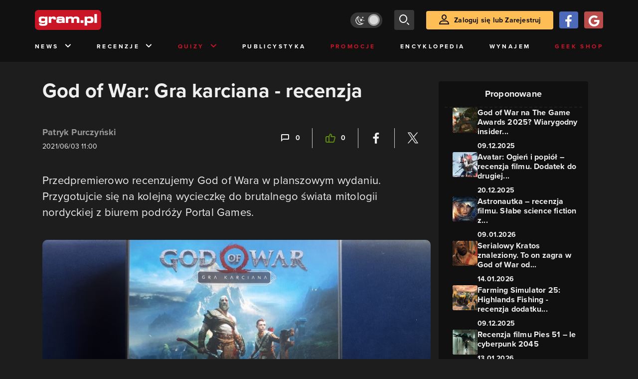

--- FILE ---
content_type: text/html; charset=utf-8
request_url: https://www.gram.pl/artykul/god-of-war-gra-karciana-recenzja
body_size: 18045
content:
<!DOCTYPE html><html lang="pl"><head><meta charSet="utf-8"/><meta name="viewport" content="width=device-width"/><title lang="pl-pl">God of War: Gra karciana - recenzja</title><meta name="description" content="God of War: Gra karciana - recenzja. Opinia i zasady gry planszowej God of War od Portal Games. God of War - z PS4 i PS5 na planszę."/><link rel="image_src" href="https://images.gram.pl/news/dptb20210603105255682txos.jpg"/><meta property="og:title" content="God of War: Gra karciana - recenzja"/><meta property="og:description" content="Przedpremierowo recenzujemy God of Wara w planszowym wydaniu. Przygotujcie się na kolejną wycieczkę do brutalnego świata mitologii nordyckiej z biurem podróży Portal Games."/><meta property="og:image" content="https://images.gram.pl/news/dptb20210603105255682txos.jpg"/><meta property="og:url" content="https://www.gram.pl/artykul/god-of-war-gra-karciana-recenzja"/><meta property="og:image:width" content="1024"/><meta property="og:image:height" content="576"/><meta property="og:type" content="website"/><meta property="og:locale" content="pl_PL"/><meta property="article:published_time" content="2021-06-03T13:00:00+02:00"/><meta property="article:modified_time" content="2022-10-26T21:58:36+02:00"/><meta property="article:tag" content="Bez prądu"/><meta property="article:tag" content="recenzja"/><meta property="article:tag" content="God of War"/><meta property="article:tag" content="gry planszowe"/><meta property="article:tag" content="recenzja gry planszowej"/><meta property="article:tag" content="God of War: Gra karciana"/><meta property="article:tag" content="Portal Games"/><link rel="canonical" href="https://www.gram.pl/artykul/god-of-war-gra-karciana-recenzja"/><link rel="alternate" type="application/rss+xml" title="gram.pl" href="https://www.gram.pl/rss/content.xml"/><meta name="robots" content="index,follow,noodp,noydir,max-image-preview:large"/><meta name="twitter:title" content="God of War: Gra karciana - recenzja"/><meta name="twitter:image" content="https://images.gram.pl/news/dptb20210603105255682txos.jpg"/><meta name="twitter:description" content="Przedpremierowo recenzujemy God of Wara w planszowym wydaniu. Przygotujcie się na kolejną wycieczkę do brutalnego świata mitologii nordyckiej z biurem podróży Portal Games."/><meta name="twitter:card" content="summary_large_image"/><meta name="twitter:creator" content="@gram_pl"/><meta name="twitter:site" content="@gram_pl"/><meta name="theme-color" content="#CA1F27"/><meta name="msapplication-TileColor" content="#CA1F27"/><script type="application/ld+json">{
  "@context": "http://schema.org",
  "@type": "NewsArticle",
  "headline": "God of War: Gra karciana - recenzja",
  "mainEntityOfPage": "https://www.gram.pl/artykul/god-of-war-gra-karciana-recenzja",
  "datePublished": "2021-06-03T13:00:00+02:00",
  "dateModified": "2022-10-26T21:58:36+02:00",
  "description": "God of War: Gra karciana - recenzja. Opinia i zasady gry planszowej God of War od Portal Games. God of War - z PS4 i PS5 na planszę.",
  "author": {
    "@type": "Person",
    "name": "Patryk Purczyński"
  },
  "publisher": {
    "@type": "Organization",
    "name": "Gram.pl",
    "sameAs": "https://www.gram.pl",
    "logo": {
      "@type": "ImageObject",
      "url": "https://www.gram.pl/images/logo-big.png",
      "width": 600,
      "height": 315
    }
  },
  "image": {
    "@type": "ImageObject",
    "url": "https://images.gram.pl/news/dptb20210603105255682txos.jpg",
    "width": 1920,
    "height": 1080
  }
}</script><meta name="next-head-count" content="35"/><link rel="preconnect" href="https://use.typekit.net" crossorigin /><link rel="preload" href="/_next/static/css/af5d77b5a997d045.css" as="style"/><link rel="stylesheet" href="/_next/static/css/af5d77b5a997d045.css" data-n-g=""/><noscript data-n-css=""></noscript><script defer="" nomodule="" src="/_next/static/chunks/polyfills-c67a75d1b6f99dc8.js"></script><script src="/_next/static/chunks/webpack-a146a8ef8f1e9d05.js" defer=""></script><script src="/_next/static/chunks/framework-8fe9cb8b81506896.js" defer=""></script><script src="/_next/static/chunks/main-0ebf5555eb9cf2eb.js" defer=""></script><script src="/_next/static/chunks/pages/_app-46197a3e2758aa66.js" defer=""></script><script src="/_next/static/chunks/d158eb56-0e0a2fef3d0326b9.js" defer=""></script><script src="/_next/static/chunks/6240-f4fc521408f548b6.js" defer=""></script><script src="/_next/static/chunks/7963-d71f054838990ac1.js" defer=""></script><script src="/_next/static/chunks/5709-14abfeac8e68077c.js" defer=""></script><script src="/_next/static/chunks/5081-5c8c0285af2c285f.js" defer=""></script><script src="/_next/static/chunks/8900-4a4ed161bfa21042.js" defer=""></script><script src="/_next/static/chunks/pages/%5B...content%5D-f418c99a9162dcab.js" defer=""></script><script src="/_next/static/WDm6iSjUNr3QGnPTOKEiS/_buildManifest.js" defer=""></script><script src="/_next/static/WDm6iSjUNr3QGnPTOKEiS/_ssgManifest.js" defer=""></script><style data-href="https://use.typekit.net/cdt2gcb.css">@import url("https://p.typekit.net/p.css?s=1&k=cdt2gcb&ht=tk&f=139.169.175.5474.25136&a=99815084&app=typekit&e=css");@font-face{font-family:"proxima-nova";src:url("https://use.typekit.net/af/2555e1/00000000000000007735e603/30/l?primer=f592e0a4b9356877842506ce344308576437e4f677d7c9b78ca2162e6cad991a&fvd=n7&v=3") format("woff2"),url("https://use.typekit.net/af/2555e1/00000000000000007735e603/30/d?primer=f592e0a4b9356877842506ce344308576437e4f677d7c9b78ca2162e6cad991a&fvd=n7&v=3") format("woff"),url("https://use.typekit.net/af/2555e1/00000000000000007735e603/30/a?primer=f592e0a4b9356877842506ce344308576437e4f677d7c9b78ca2162e6cad991a&fvd=n7&v=3") format("opentype");font-display:auto;font-style:normal;font-weight:700;font-stretch:normal}@font-face{font-family:"proxima-nova";src:url("https://use.typekit.net/af/8738d8/00000000000000007735e611/30/l?primer=f592e0a4b9356877842506ce344308576437e4f677d7c9b78ca2162e6cad991a&fvd=n8&v=3") format("woff2"),url("https://use.typekit.net/af/8738d8/00000000000000007735e611/30/d?primer=f592e0a4b9356877842506ce344308576437e4f677d7c9b78ca2162e6cad991a&fvd=n8&v=3") format("woff"),url("https://use.typekit.net/af/8738d8/00000000000000007735e611/30/a?primer=f592e0a4b9356877842506ce344308576437e4f677d7c9b78ca2162e6cad991a&fvd=n8&v=3") format("opentype");font-display:auto;font-style:normal;font-weight:800;font-stretch:normal}@font-face{font-family:"proxima-nova";src:url("https://use.typekit.net/af/efe4a5/00000000000000007735e609/30/l?primer=f592e0a4b9356877842506ce344308576437e4f677d7c9b78ca2162e6cad991a&fvd=n4&v=3") format("woff2"),url("https://use.typekit.net/af/efe4a5/00000000000000007735e609/30/d?primer=f592e0a4b9356877842506ce344308576437e4f677d7c9b78ca2162e6cad991a&fvd=n4&v=3") format("woff"),url("https://use.typekit.net/af/efe4a5/00000000000000007735e609/30/a?primer=f592e0a4b9356877842506ce344308576437e4f677d7c9b78ca2162e6cad991a&fvd=n4&v=3") format("opentype");font-display:auto;font-style:normal;font-weight:400;font-stretch:normal}@font-face{font-family:"proxima-nova";src:url("https://use.typekit.net/af/1be3c2/00000000000000007735e606/30/l?primer=f592e0a4b9356877842506ce344308576437e4f677d7c9b78ca2162e6cad991a&fvd=n3&v=3") format("woff2"),url("https://use.typekit.net/af/1be3c2/00000000000000007735e606/30/d?primer=f592e0a4b9356877842506ce344308576437e4f677d7c9b78ca2162e6cad991a&fvd=n3&v=3") format("woff"),url("https://use.typekit.net/af/1be3c2/00000000000000007735e606/30/a?primer=f592e0a4b9356877842506ce344308576437e4f677d7c9b78ca2162e6cad991a&fvd=n3&v=3") format("opentype");font-display:auto;font-style:normal;font-weight:300;font-stretch:normal}@font-face{font-family:"proxima-nova";src:url("https://use.typekit.net/af/23e139/00000000000000007735e605/30/l?primer=f592e0a4b9356877842506ce344308576437e4f677d7c9b78ca2162e6cad991a&fvd=n5&v=3") format("woff2"),url("https://use.typekit.net/af/23e139/00000000000000007735e605/30/d?primer=f592e0a4b9356877842506ce344308576437e4f677d7c9b78ca2162e6cad991a&fvd=n5&v=3") format("woff"),url("https://use.typekit.net/af/23e139/00000000000000007735e605/30/a?primer=f592e0a4b9356877842506ce344308576437e4f677d7c9b78ca2162e6cad991a&fvd=n5&v=3") format("opentype");font-display:auto;font-style:normal;font-weight:500;font-stretch:normal}.tk-proxima-nova{font-family:"proxima-nova",sans-serif}</style></head><body class="no-trans dark-mode"><div id="__next"><div class="preheader"></div><div id="top" class="header" style="top:0px"><div class="container header-content flex-between d-none d-lg-flex"><div class="flex"><a href="/" aria-label="strona główna"><div class="logo"></div></a></div><div class="flex-right child-margin"><button class="darkmode-switch active" aria-label="Włącz tryb jasny"><span class="dot"></span></button><button class="small search" aria-label="szukaj"><span class="icon-search i-24"></span></button><a class="button loading" href="#"><span class="icon-user i-24"></span>Zaloguj się lub Zarejestruj<!-- --></a></div></div><nav class="container d-none d-lg-flex flex-between"><button class="menu-link">News<!-- --><span class="icon-chevron-down i-24 up"></span></button><button class="menu-link">Recenzje<!-- --><span class="icon-chevron-down i-24 up"></span></button><button class="menu-link new">Quizy<!-- --><span class="icon-chevron-down i-24 up"></span></button><a href="/publicystyka" class="menu-link">Publicystyka</a><a href="/news/promocje" class="menu-link new">Promocje</a><a href="/encyklopedia-gier" class="menu-link">Encyklopedia</a><a href="/wynajem" class="menu-link">Wynajem</a><a href="https://geek-shop.gram.pl" target="_blank" rel="noopener noreferrer" class="menu-link new">Geek Shop</a></nav><nav class="container header-content mobile flex-between d-flex d-lg-none"><button class="small search" aria-label="szukaj"><span class="icon-search i-24"></span></button><a href="/" aria-label="strona główna"><div class="logo mobile"></div></a><div class="mobile-nav"><button class="darkmode-switch active" aria-label="Włącz tryb jasny"><span class="dot"></span></button><button class="small search" aria-label="szukaj"><span class="icon-menu i-24"></span></button></div></nav></div><div id="content-wrapper" class="container"><div id="belka_expand" class="w2g"></div><div class="ad-wrapper top mock-off no-height"><div id="art_bill_top" class="w2g"></div></div><div class="row" id="row"><div style="max-width:810px" class="column-background col-12 col-lg p16nm"><h1 class="h2-m">God of War: Gra karciana - recenzja</h1><div class="content-top-bar top24 bot40"><div class="row"><div class="col-12 col-md-6"><span class="author">Patryk Purczyński</span><div class="date">2021/06/03 13:00</div></div><div class="col-12 col-md-6 flex-right flex-evenly-m content-widgets y24-m"><a href="#comments" aria-label="Link-anchor do komentarzy"><div class="thumb-container flex-center hov cmt"><span class="icon-comment"></span>0<!-- --></div></a><div class="divider"></div><div aria-label="Polub post" class="thumb-container flex-center hov"><span class="icon-thumb-up"></span>0<!-- --></div><div class="divider"></div><a class="share-button fb" href="https://facebook.com/sharer/sharer.php?u=https%3A%2F%2Fwww.gram.pl%2Fartykul%2Fgod-of-war-gra-karciana-recenzja" target="_blank" rel="noopener noreferrer" aria-label="Podziel się na Facebooku"><span class="icon-fa i-24"></span><span></span></a><div class="divider"></div><a class="share-button tw" href="https://twitter.com/intent/tweet/?url=https%3A%2F%2Fwww.gram.pl%2Fartykul%2Fgod-of-war-gra-karciana-recenzja&amp;text=" target="_blank" rel="noopener noreferrer" aria-label="Podziel się na Twitterze"><span class="icon-tw i-24"></span><span></span></a></div></div></div><main class="lead bot40"><p>Przedpremierowo recenzujemy God of Wara w planszowym wydaniu. Przygotujcie się na kolejną wycieczkę do brutalnego świata mitologii nordyckiej z biurem podróży Portal Games.</p>
</main><main class="content"><p><a class="hoverZoomLink" href="https://images.gram.pl/article/mqtm20210603104538462fflz.jpg" target="_blank"><img alt="God of War: Gra karciana - recenzja" class="inner img-wrapper" src="https://images.gram.pl/article/embed/mqtm20210603104538462fflz.jpg" width=750 height=422 /></a>W 2018 roku God of War zadebiutował na PlayStation 4 w nowej odsłonie. Cory Barlog dokonał restartu serii, pozostawiając tylko jej głównego bohatera w dotychczasowej roli. Tym razem Kratos miał jednak za zadanie wyciąć w pień bogów i stwory wywodzące się z mitologii nordyckiej, nie zaś, jak wcześniej bywało, greckiej. Herosowi nadano też bardziej ludzkiego oblicza, dodając mu syna, o którego musi się zatroszczyć podczas swojej niebezpiecznej wyprawy. Wszystkie te decyzje okazały się pasmem strzałów w dziesiątkę, a w ślad za nimi poszło doskonałe wykonanie. Efekt był taki, że God of War został okrzyknięty najlepszą grą roku, a PS4 zyskało kolejny klejnot koronny w swoim bogatym zbiorze.<strong> Alex Olteanu i Fel Barros wraz z wydawnictwem CMON podejmując się adaptacji tego wybitnego dzieła na grę planszową wzięli na swoje barki nie lada wyzwanie. </strong>Czy udało im się je podźwignąć? </p>

</main><div><div class="ad-wrapper   "><div id="art_bill_srodek_1" class="w2g"></div></div></div><main class="content"><p><meta charset="utf-8" /></p>

<p><a class="hoverZoomLink" href="https://images.gram.pl/article/rjqs20210603104611549yeoo.jpg" target="_blank"><img class="inner img-wrapper" src="https://images.gram.pl/article/embed/rjqs20210603104611549yeoo.jpg" width=750 height=422 /></a></p>

<p><strong>Planszowy God of War nie jest adaptacją w skali jeden do jednego i trzeba to sobie powiedzieć otwarcie na samym początku. </strong>Gdyby tak było, dostalibyśmy rozbudowaną przygodówkę z dużą ilością walki na miarę Gloomhavena albo Tainted Graila. Tymczasem twórcy zdecydowali się wyciąć aspekt fabularny, pozostawiając jednak bohaterów, lokacje i przeciwników z oryginału. <strong>Całość okraszona została grafikami żywcem wyjętymi z cyfrowego pierwowzoru. </strong>Mamy Kratosa, Atreusa, Freyę, występujących zawsze w duecie Sindriego i Broka oraz Mimira. Odwiedzamy Alfheim i Hellheim, a na naszej drodze stają Podróżnicy, Svartaljofurr czy Grendele. Brzmi znajomo? Nie mogło też zabraknąć Królowej Walkirii Sigrun, Magniego i Modiego oraz oczywiście Baldura, którzy służą nam jako finałowi bossowie.</p>

<p><a class="hoverZoomLink" href="https://images.gram.pl/article/gutd20210603104658369fwra.jpg" target="_blank"><img class="inner img-wrapper" src="https://images.gram.pl/article/embed/gutd20210603104658369fwra.jpg" width=750 height=422 /></a></p>

<p><strong>Rozgrywka jest mocno uproszczona - można by rzec, że wręcz za mocno. </strong>Oprócz walki niewiele jest w niej elementów wzorowanych na produkcji SIE Santa Monica. Grę zaczynamy od wyboru swojej postaci. Uczestnicy zabawy będą ze sobą współpracować, mierząc się ze wspólnym wrogiem. Do każdego bohatera przypisana jest jego planszetka z punktami życia i umiejętnością specjalną oraz talia kart startowych. Siedem z nich bierzemy na rękę. Kryją się tam ataki bezpośrednie i dystansowe, karty obrony, leczenia obrażeń oraz modyfikatory, które wzmocnią efekty z pozostałych kart. Areną działań są tzw. karty scen - zwykle osiem lub dwanaście dwustronnych kart układających się w jeden obrazek. Każda kolumna kart wyznacza osobne miejsce, przy którym można postawić swoją figurkę. <strong>Karty zawierają potwory, z którymi trzeba walczyć, jak również elementy interakcyjne, aktywujące inne wydarzenia w ramach rozgrywanej misji.</strong> Ich działanie zdawkowo opisane jest na samych kartach. Szkoda, że twórcy nie zdecydowali się ich bardziej szczegółowo opisać w instrukcji, gdyż obecny stan rzeczy rodzi pewne niejasności. Trzeba je rozstrzygać na czuja, albo uczyć się w locie.</p>

<p><a class="hoverZoomLink" href="https://images.gram.pl/article/hdxi20210603104711929auuw.jpg" target="_blank"><img class="inner img-wrapper" src="https://images.gram.pl/article/embed/hdxi20210603104711929auuw.jpg" width=750 height=422 /></a></p>

<p>Oprócz postaci na początku zabawy losujemy jedną z sześciu misji początkowych, do których przypisane są poszczególne zestawy kart scen. W misjach chodzi o znalezienie sposobu na pokonanie obecnych tam potworów - i w tym aspekcie twórcy wykazali się nie lada pomysłowością. <strong>W większości przypadków udało im się w taki sposób zaprojektować zadanie, by rozwiązanie nie było oczywiste na samym początku.</strong> Wiąże się to z faktem, że różne nasze poczynania powodują konieczność odwrócenia kart sceny na drugą stronę. Dopiero wówczas dowiadujemy się, co skrywają, dostarczając nam pełniejszej informacji o tym, jak poradzić sobie z głównym antagonistą. Ma to też swoje minusy, albowiem za drugim podejściem (i kolejnymi) do danego zadania rozgrywka traci już trochę uroku, ale w żadnym wypadku nie staje się przez to jednorazowa. Zaprojektowanie poszczególnych misji, ich różnorodność i nieoczywistość są jedną z najmocniejszych stron gry.</p>

</main><div class="player-container"><h2 class="title mb-3 flex-left"><div class="i-box right flex-center"><span class="icon-pc i-24"></span></div>GramTV przedstawia:<!-- --></h2><div></div><div id="videoContainer"></div></div><div><div class="ad-wrapper   "><div id="art_bill_srodek_2" class="w2g"></div></div></div><main class="content"><p><a class="hoverZoomLink" href="https://images.gram.pl/article/upga20210603104723728kwrv.jpg" target="_blank"><img class="inner img-wrapper" src="https://images.gram.pl/article/embed/upga20210603104723728kwrv.jpg" width=750 height=422 /></a></p>

<p>Imponuje też piramidowa struktura kampanii. Po wykonaniu losowo wybranego pierwszego zadania czeka na nas bowiem następne. Wybieramy jedno z dwóch dostępnych miejsc i rozpoczynamy nową scenę. <strong>Najpierw trzeba jednak odwrócić kartę niewybranej misji i zmierzyć się z konsekwencjami zawartymi na jej odwrocie.</strong> Może to być np. odrzucenie najsilniejszej karty ze swojej talii lub zmniejszenie limitu kart na ręce. Po wykonaniu drugiej misji przechodzimy do sceny z bossem finałowym. W całej grze jest ich czterech, a w konkretnej partii wybieramy jednego z trzech wylosowanych przed rozpoczęciem rozgrywki. <strong>Taka konstrukcja świetnie odwzorowuje to, z czym przychodzi nam się mierzyć w grze wideo – po jednym zadaniu jest następne, a całość wieńczy finałowe starcie z najsilniejszym przeciwnikiem.</strong> Doskwiera natomiast dość nierówny poziom poszczególnych zadań. Niektórych z nich praktycznie nie da się przegrać, inne potrafią nam z kolei napytać biedy.</p>

<p><a class="hoverZoomLink" href="https://images.gram.pl/article/bspv20210603104802374ptij.jpg" target="_blank"><img class="inner img-wrapper" src="https://images.gram.pl/article/embed/bspv20210603104802374ptij.jpg" width=750 height=422 /></a></p>

<p>A jak w ogóle w planszowym God of Warze można przegrać? Aby to wyjaśnić trzeba prześledzić przebieg rundy. <strong>Gracze w ramach tury wystawiają tekturowe figurki swoich bohaterów przed wybraną kolumną. Teraz mogą zaatakować potwora z karty umiejscowionej niżej przy użyciu karty ataku bezpośredniego lub potwora z karty wyżej dzięki karcie ataku dystansowego.</strong> Do tych kart dokładane są karty modyfikatorów, które wzmacniają siłę ataku. Ich łączną liczbę pomniejsza się o wartość wyrzuconą na kości obrony przeciwnika. Zadane obrażenia oznaczamy żetonami, a pokonanie potwora (każdy ma określoną liczbę punktów zdrowia) oznacza jego śmierć, a często także obrócenie karty na drugą stronę. Tam również skrywane są informacje lub bonusy do zgarnięcia. Można też skorzystać z interakcji z kartą po spełnieniu określonego warunku.</p>

<p> </p>

<p><a class="hoverZoomLink" href="https://images.gram.pl/article/piow20210603105122967zaub.jpg" target="_blank"><img class="inner img-wrapper" src="https://images.gram.pl/article/embed/piow20210603105122967zaub.jpg" width=750 height=422 /></a></p>

<p> </p>

<p>Atakować można tyle razy, na ile pozwolą nam na to karty na ręce, ale przemieścić się z jednej kolumny do innej można tylko raz na turę. Po wykonaniu wszystkich ruchów do głosu dochodzi przeciwnik. <strong>Karty scen oznaczone są jedną z kilku run. Te same runy występują na kartach z talii ogólnej. Wykładamy jedną taką kartę na stół i rozpatrujemy efekt kart sceny z odpowiednią runą.</strong> Zazwyczaj przeciwnik atakuje naszych bohaterów zgodnie z siłą swojego ataku. U wrogów również występuje atak bezpośredni (dotyczy figurek w tej samej lub sąsiedniej kolumnie, zgodnie ze wskazaniem) i dystansowy (pada na figurki przed kolumną najbardziej oddaloną od kolumny atakującego). Gracze też mogą się bronić kartami obrony z ręki. Następnie swoją turę wykonuje kolejny uczestnik zabawy, a potem znów kontratakuje nieprzyjaciel. Po zakończeniu tury ostatniego gracza ponownie wykładamy kartę z talii ogólnej, która daje jeszcze jedną możliwość ataku przeciwnikowi. Na końcu rundy te <strong>karty - każdy po jednej - dokładamy do swojej talii. Dzięki temu wzmacniamy i rozbudowujemy naszą talię startową. </strong></p>

<div class='inlineImageGallery'>
<a href='/galerie/god-of-war-gra-karciana-2/177963' target='_blank'><img width=4608 height=2592 alt="God of War: Gra karciana (2)" src='https://images.gram.pl/gallery/zsnk20210603105059259fhiu.jpg'>
<span class='title'>God of War: Gra karciana (2)</span>
</a>
<a href='/galerie/god-of-war-gra-karciana-2/177964' target='_blank'><img src='https://images.gram.pl/gallery/miniature/xoaj20210603105100149fjdo.jpg'></a>
<a href='/galerie/god-of-war-gra-karciana-2/177965' target='_blank'><img src='https://images.gram.pl/gallery/miniature/oexs20210603105100293jtzw.jpg'></a>
<a href='/galerie/god-of-war-gra-karciana-2/177966' target='_blank'><img src='https://images.gram.pl/gallery/miniature/uwgi20210603105100253qplb.jpg'></a>
</div>

</main><div class="row y24"><div class="col col-md-3 flex-left"></div><div class="col flex-center"><span class="w-100 d-block flex-center text-center h5">Strona 1/2</span></div><div class="col col-md-3 flex-right"><a class="button w-100" style="margin-left:auto" href="/artykul/god-of-war-gra-karciana-recenzja?cp=1">Następna strona</a></div></div><div id="progressbar-end"></div><div></div><div class="content-tags top40 bot24"><p class="h5">Tagi: </p><a href="/news/bez-pradu"><div class="tag small contrast">Bez prądu</div></a><a href="/tag/recenzja"><div class="tag small contrast">recenzja</div></a><a href="/tag/god-of-war"><div class="tag small contrast">God of War</div></a><a href="/tag/gry-planszowe"><div class="tag small contrast">gry planszowe</div></a><a href="/tag/recenzja-gry-planszowej"><div class="tag small contrast">recenzja gry planszowej</div></a><a href="/tag/god-of-war-gra-karciana"><div class="tag small contrast">God of War: Gra karciana</div></a><a href="/tag/portal-games"><div class="tag small contrast">Portal Games</div></a></div><div class="ad-wrapper   "><div id="art_bill_srodek_3" class="w2g"></div></div><div id="comments" class="comments bot24"><div class="top bot24 bot16-m"><div class="title">Komentarze</div><div class="flex-center modify"><div class="count">0<!-- --></div></div></div><div class="comment-guest-wrapper"><button class="add-comment-button">Dodaj komentarz jako gość</button><div class="login"><button class="oauth-button fb" aria-label="Zaloguj się przy pomocy konta Facebook"><span class="icon-fa"></span></button><button aria-label="Zaloguj się przy pomocy konta Google" class="oauth-button go" disabled=""><span class="icon-go"></span></button><a class="button " href="/login"><span class="icon-user i-24"></span>Zaloguj się<!-- --></a></div></div><br/><br/><br/><p class="top24 top16-m">Nie ma jeszcze żadnych komentarzy. Napisz komentarz jako pierwszy!</p></div></div><aside class="col-12 col-lg-auto mb-5"><div class="content-list hot-list content-propositions  column-background" style="max-width:300px"><div class="head">Proponowane</div><a href="/news/god-of-war-na-the-game-awards-2025-wiarygodny-insider-sugeruje-duza-zapowiedz" class="news news-mini compact"><div class="miniature relative image-loading"><img class="lazy" style="width:1px;height:1px" data-src="https://images.gram.pl/news/miniature/hycu20251209145614260eevr.jpg" alt=""/><div class="tag small all-caps category"></div><div class="anchored-mobile d-block d-lg-none"><div class="comment-counter small">1<!-- --></div></div></div><div class="right"><div class="title">God of War na The Game Awards 2025? Wiarygodny insider...</div><div class="date">09.12.2025</div></div></a><a href="/artykul/avatar-ogien-i-popiol-recenzja-filmu-dodatek-do-drugiej-czesci" class="news news-mini compact"><div class="miniature relative image-loading"><img class="lazy" style="width:1px;height:1px" data-src="https://images.gram.pl/news/miniature/hypy20251219111555762zmkn.jpg" alt=""/><div class="tag small all-caps category"></div><div class="anchored-mobile d-block d-lg-none"><div class="comment-counter small">5<!-- --></div></div></div><div class="right"><div class="title">Avatar: Ogień i popiół – recenzja filmu. Dodatek do drugiej...</div><div class="date">20.12.2025</div></div></a><a href="/artykul/astronautka-recenzja-filmu-slabe-science-fiction-z-kontrowersyjnym-zwrotem-akcji" class="news news-mini compact"><div class="miniature relative image-loading"><img class="lazy" style="width:1px;height:1px" data-src="https://images.gram.pl/news/miniature/ejma20260109142108450nljr.jpg" alt=""/><div class="tag small all-caps category"></div><div class="anchored-mobile d-block d-lg-none"><div class="comment-counter small">1<!-- --></div></div></div><div class="right"><div class="title">Astronautka – recenzja filmu. Słabe science fiction z...</div><div class="date">09.01.2026</div></div></a><a href="/news/serialowy-kratos-znaleziony-to-on-zagra-w-god-of-war-od-amazona" class="news news-mini compact"><div class="miniature relative image-loading"><img class="lazy" style="width:1px;height:1px" data-src="https://images.gram.pl/news/miniature/gxtm20260114211225221gfgt.jpg" alt=""/><div class="tag small all-caps category"></div><div class="anchored-mobile d-block d-lg-none"><div class="comment-counter small">3<!-- --></div></div></div><div class="right"><div class="title">Serialowy Kratos znaleziony. To on zagra w God of War od...</div><div class="date">14.01.2026</div></div></a><a href="/artykul/farming-simulator-25-highlands-fishing-recenzja-dodatku-nie-o-takie-przycinanie-chodzi" class="news news-mini compact"><div class="miniature relative image-loading"><img class="lazy" style="width:1px;height:1px" data-src="https://images.gram.pl/news/miniature/oivj20251209091613646orxn.jpg" alt=""/><div class="tag small all-caps category"></div><div class="anchored-mobile d-block d-lg-none"></div></div><div class="right"><div class="title">Farming Simulator 25: Highlands Fishing - recenzja dodatku...</div><div class="date">09.12.2025</div></div></a><a href="/artykul/recenzja-filmu-pies-51-le-cyberpunk-2045" class="news news-mini compact"><div class="miniature relative image-loading"><img class="lazy" style="width:1px;height:1px" data-src="https://images.gram.pl/news/miniature/ddbv20260112201148516noid.jpg" alt=""/><div class="tag small all-caps category"></div><div class="anchored-mobile d-block d-lg-none"></div></div><div class="right"><div class="title">Recenzja filmu Pies 51 – le cyberpunk 2045</div><div class="date">13.01.2026</div></div></a></div><div class="ad-wrapper mock-off column top40"><div id="sekcja_half_prawa_szpalta_1" class="w2g"></div><div id="art_half_prawa_szpalta_2" class="w2g"></div></div></aside></div><div class="ad-wrapper   "><div id="art_bill_bottom" class="w2g"></div></div><div id="belka_sticky" class="w2g"></div><div id="vigneta" class="w2g"></div><div style="max-width:100vw"><div id="interstitial" class="w2g"></div></div></div><div class="pin-to-bottom"><div class="socialistic-links"><div class="container flex-evenly" style="min-height:21px"><a class="link light" target="_blank" rel="noopener noreferrer" href="https://www.tiktok.com/@gram.pl_" aria-label="tiktok gram.pl"><span class="icon-ti i-24 up"></span><span class="d-none d-lg-inline">Tiktok</span></a><a class="link light" target="_blank" rel="noopener noreferrer" href="https://www.facebook.com/grampl" aria-label="facebook gram.pl"><span class="icon-fa i-24 up"></span><span class="d-none d-lg-inline">Facebook</span></a><a class="link light" target="_blank" rel="noopener noreferrer" href="https://www.youtube.com/user/wwwgrampl" aria-label="kanał youtube gram.pl"><span class="icon-youtube i-24 up"></span><span class="d-none d-lg-inline">Youtube</span></a><a class="link light" target="_blank" rel="noopener noreferrer" href="https://open.spotify.com/user/gram.pl" aria-label="spotify gram.pl"><span class="icon-spotify i-24 up"></span><span class="d-none d-lg-inline">Spotify</span></a><a class="link light" target="_blank" rel="noopener noreferrer" href="https://store.steampowered.com/curator/110591-gram.pl" aria-label="strona społeczności gram.pl na steam"><span class="icon-steam i-24 up"></span><span class="d-none d-lg-inline">Steam</span></a><a class="link light" target="_blank" rel="noopener noreferrer" href="https://www.gram.pl/rss/content.xml" aria-label="kanał rss grma.pl"><span class="icon-rss i-24 up"></span><span class="d-none d-lg-inline">RSS</span></a></div></div><div class="footer pt-3 pb-3 pt-lg-5 pb-lg-5"><div class="container"><div class="row"><div class="d-none d-lg-inline col-lg-4"><div class="logo"></div><div class="copyright">Copyright © 2005 - <!-- -->2026<!-- --> ACTION S.A.<!-- --></div><div class="copyright">Zamienie, ul. Dawidowska 10, 05-500 Piaseczno</div><div class="copyright" style="margin-top:0">tel. (+48 22) 332 16 00</div><div class="build-number">Portal: v.<!-- -->6.1.112<!-- --></div></div><div class="col-6 col-lg-2"><p>O nas</p><div class="row"><div class="col-12"><a class="foot" href="/kontakt">Zespół Gram</a><a class="foot" href="/regulamin">Regulamin</a><a class="foot" href="/regulamin#polityka-prywatnosci">Polityka prywatności</a></div></div></div><div class="col-6 col-lg-3"><p>Kontakt</p><div class="row"><div class="col-12"><a class="foot" href="/informacje/kontakt">Pomoc</a><a class="foot" href="/informacje/reklama">Reklama</a><a class="foot" href="/informacje/redakcja">Kontakt z redakcją</a></div></div></div><div class="col-12 col-lg-3"><p class="mt-4 mt-lg-0">Na skróty</p><div class="row"><div class="col-6"><a class="foot" href="/news/hot">HOT News</a><a class="foot" href="/gramtv">GramTV</a><a class="foot" href="https://www.sferis.pl/Strefa-Okazji" target="_blank" rel="noopener noreferrer">Promocje</a></div><div class="col-6"><a class="foot" href="https://www.sferis.pl/gaming-2541" target="_blank" rel="noopener noreferrer">Zakupy</a><a class="foot red" href="https://theprotocol.it/" target="_blank" rel="noopener noreferrer">the:protocol</a></div></div></div><div class="col-12 d-inline d-lg-none"><hr class="light mb-4"/><div class="logo"></div><div class="copyright">Copyright © 2005 - <!-- -->2026<!-- --> ACTION S.A.<!-- --></div><div class="copyright">Zamienie, ul. Dawidowska 10, 05-500 Piaseczno</div><div class="copyright" style="margin-top:0">tel. (+48 22) 332 16 00</div><div class="build-number">Portal: v.<!-- -->6.1.112<!-- --></div></div></div></div></div></div><noscript><img height="1" width="1" style="display:none" src="https://www.facebook.com/tr?id=704790599979438&amp;ev=PageView&amp;noscript=1" alt=""/></noscript><div id="quantcast"><noscript><div style="display:none"><img src="//pixel.quantserve.com/pixel/p-S7LjTHgJsANxL.gif" style="border:0" height="1" width="1" alt="Quantcast"/></div></noscript><noscript><div style="display:none"><img src="//pixel.quantserve.com/pixel/p-S7LjTHgJsANxL.gif" style="border:0" height="1" width="1" alt="Quantcast"/></div></noscript></div></div><script id="__NEXT_DATA__" type="application/json">{"props":{"pageProps":{"loaded":true,"url":"god-of-war-gra-karciana-recenzja","list":false,"singleContent":{"comments":[],"giveaway":[],"content":{"id":133721,"title":"God of War: Gra karciana - recenzja","lead":"\u003cp\u003ePrzedpremierowo recenzujemy God of Wara w planszowym wydaniu. Przygotujcie się na kolejną wycieczkę do brutalnego świata mitologii nordyckiej z biurem podróży Portal Games.\u003c/p\u003e\n","seoTitle":"","seoLead":"God of War: Gra karciana - recenzja. Opinia i zasady gry planszowej God of War od Portal Games. God of War - z PS4 i PS5 na planszę.","content":"\u003cp\u003e\u003ca class=\"hoverZoomLink\" href=\"https://images.gram.pl/article/mqtm20210603104538462fflz.jpg\" target=\"_blank\"\u003e\u003cimg alt=\"God of War: Gra karciana - recenzja\" class=\"inner img-wrapper\" src=\"https://images.gram.pl/article/embed/mqtm20210603104538462fflz.jpg\" width=750 height=422 /\u003e\u003c/a\u003eW 2018 roku God of War zadebiutował na PlayStation 4 w nowej odsłonie. Cory Barlog dokonał restartu serii, pozostawiając tylko jej głównego bohatera w dotychczasowej roli. Tym razem Kratos miał jednak za zadanie wyciąć w pień bogów i stwory wywodzące się z mitologii nordyckiej, nie zaś, jak wcześniej bywało, greckiej. Herosowi nadano też bardziej ludzkiego oblicza, dodając mu syna, o którego musi się zatroszczyć podczas swojej niebezpiecznej wyprawy. Wszystkie te decyzje okazały się pasmem strzałów w dziesiątkę, a w ślad za nimi poszło doskonałe wykonanie. Efekt był taki, że God of War został okrzyknięty najlepszą grą roku, a PS4 zyskało kolejny klejnot koronny w swoim bogatym zbiorze.\u003cstrong\u003e Alex Olteanu i Fel Barros wraz z wydawnictwem CMON podejmując się adaptacji tego wybitnego dzieła na grę planszową wzięli na swoje barki nie lada wyzwanie. \u003c/strong\u003eCzy udało im się je podźwignąć?\u0026nbsp;\u003c/p\u003e\n\n\u003cp\u003e\u003cmeta charset=\"utf-8\" /\u003e\u003c/p\u003e\n\n\u003cp\u003e\u003ca class=\"hoverZoomLink\" href=\"https://images.gram.pl/article/rjqs20210603104611549yeoo.jpg\" target=\"_blank\"\u003e\u003cimg class=\"inner img-wrapper\" src=\"https://images.gram.pl/article/embed/rjqs20210603104611549yeoo.jpg\" width=750 height=422 /\u003e\u003c/a\u003e\u003c/p\u003e\n\n\u003cp\u003e\u003cstrong\u003ePlanszowy God of War nie jest adaptacją w skali jeden do jednego i trzeba to sobie powiedzieć otwarcie na samym początku. \u003c/strong\u003eGdyby tak było, dostalibyśmy rozbudowaną przygodówkę z dużą ilością walki na miarę Gloomhavena albo Tainted Graila. Tymczasem twórcy zdecydowali się wyciąć aspekt fabularny, pozostawiając jednak bohaterów, lokacje i przeciwników z oryginału. \u003cstrong\u003eCałość okraszona została grafikami żywcem wyjętymi z cyfrowego pierwowzoru. \u003c/strong\u003eMamy Kratosa, Atreusa, Freyę, występujących zawsze w duecie Sindriego i Broka oraz Mimira. Odwiedzamy Alfheim i Hellheim, a na naszej drodze stają Podróżnicy,\u0026nbsp;Svartaljofurr czy Grendele. Brzmi znajomo? Nie mogło też zabraknąć Królowej Walkirii Sigrun, Magniego i Modiego oraz oczywiście Baldura, którzy służą nam jako finałowi bossowie.\u003c/p\u003e\n\n\u003cp\u003e\u003ca class=\"hoverZoomLink\" href=\"https://images.gram.pl/article/gutd20210603104658369fwra.jpg\" target=\"_blank\"\u003e\u003cimg class=\"inner img-wrapper\" src=\"https://images.gram.pl/article/embed/gutd20210603104658369fwra.jpg\" width=750 height=422 /\u003e\u003c/a\u003e\u003c/p\u003e\n\n\u003cp\u003e\u003cstrong\u003eRozgrywka jest mocno uproszczona - można by rzec, że wręcz za mocno. \u003c/strong\u003eOprócz walki niewiele jest w niej elementów wzorowanych na produkcji SIE Santa Monica. Grę zaczynamy od wyboru swojej postaci. Uczestnicy zabawy będą ze sobą współpracować, mierząc się ze wspólnym wrogiem. Do każdego bohatera przypisana jest jego planszetka z punktami życia i umiejętnością specjalną oraz talia kart startowych. Siedem z nich bierzemy na rękę. Kryją się tam ataki bezpośrednie i dystansowe, karty obrony, leczenia obrażeń oraz modyfikatory, które wzmocnią efekty z pozostałych kart. Areną działań są tzw. karty scen - zwykle osiem lub dwanaście dwustronnych kart układających się w jeden obrazek. Każda kolumna kart wyznacza osobne miejsce, przy którym można postawić swoją figurkę. \u003cstrong\u003eKarty zawierają potwory, z którymi trzeba walczyć, jak również elementy interakcyjne, aktywujące inne wydarzenia w ramach rozgrywanej misji.\u003c/strong\u003e Ich działanie zdawkowo opisane jest na samych kartach. Szkoda, że twórcy nie zdecydowali się ich bardziej szczegółowo opisać w instrukcji, gdyż obecny stan rzeczy rodzi pewne niejasności. Trzeba je rozstrzygać na czuja, albo uczyć się w locie.\u003c/p\u003e\n\n\u003cp\u003e\u003ca class=\"hoverZoomLink\" href=\"https://images.gram.pl/article/hdxi20210603104711929auuw.jpg\" target=\"_blank\"\u003e\u003cimg class=\"inner img-wrapper\" src=\"https://images.gram.pl/article/embed/hdxi20210603104711929auuw.jpg\" width=750 height=422 /\u003e\u003c/a\u003e\u003c/p\u003e\n\n\u003cp\u003eOprócz postaci na początku zabawy losujemy jedną z sześciu misji początkowych, do których przypisane są poszczególne zestawy kart scen. W misjach chodzi o znalezienie sposobu na pokonanie obecnych tam potworów - i w tym aspekcie twórcy wykazali się nie lada pomysłowością. \u003cstrong\u003eW większości przypadków udało im się w taki sposób zaprojektować zadanie, by rozwiązanie nie było oczywiste na samym początku.\u003c/strong\u003e Wiąże się to z faktem, że różne nasze poczynania powodują konieczność odwrócenia kart sceny na drugą stronę. Dopiero wówczas dowiadujemy się, co skrywają, dostarczając nam pełniejszej informacji o tym, jak poradzić sobie z głównym antagonistą. Ma to też swoje minusy, albowiem za drugim podejściem (i kolejnymi) do danego zadania rozgrywka traci już trochę uroku, ale w żadnym wypadku nie staje się przez to jednorazowa. Zaprojektowanie poszczególnych misji, ich różnorodność i nieoczywistość są jedną z najmocniejszych stron gry.\u003c/p\u003e\n\n\u003cp\u003e\u003ca class=\"hoverZoomLink\" href=\"https://images.gram.pl/article/upga20210603104723728kwrv.jpg\" target=\"_blank\"\u003e\u003cimg class=\"inner img-wrapper\" src=\"https://images.gram.pl/article/embed/upga20210603104723728kwrv.jpg\" width=750 height=422 /\u003e\u003c/a\u003e\u003c/p\u003e\n\n\u003cp\u003eImponuje też piramidowa struktura kampanii. Po wykonaniu losowo wybranego pierwszego zadania czeka na nas bowiem następne. Wybieramy jedno z dwóch dostępnych miejsc i rozpoczynamy nową scenę. \u003cstrong\u003eNajpierw trzeba jednak odwrócić kartę niewybranej misji i zmierzyć się z konsekwencjami zawartymi na jej odwrocie.\u003c/strong\u003e Może to być np. odrzucenie najsilniejszej karty ze swojej talii lub zmniejszenie limitu kart na ręce. Po wykonaniu drugiej misji przechodzimy do sceny z bossem finałowym. W całej grze jest ich czterech, a w konkretnej partii wybieramy jednego z trzech wylosowanych przed rozpoczęciem rozgrywki. \u003cstrong\u003eTaka konstrukcja świetnie odwzorowuje to, z czym przychodzi nam się mierzyć w grze wideo –\u0026nbsp;po jednym zadaniu jest następne, a całość wieńczy finałowe starcie z najsilniejszym przeciwnikiem.\u003c/strong\u003e Doskwiera natomiast dość nierówny poziom poszczególnych zadań. Niektórych z nich praktycznie nie da się przegrać, inne potrafią nam z kolei napytać biedy.\u003c/p\u003e\n\n\u003cp\u003e\u003ca class=\"hoverZoomLink\" href=\"https://images.gram.pl/article/bspv20210603104802374ptij.jpg\" target=\"_blank\"\u003e\u003cimg class=\"inner img-wrapper\" src=\"https://images.gram.pl/article/embed/bspv20210603104802374ptij.jpg\" width=750 height=422 /\u003e\u003c/a\u003e\u003c/p\u003e\n\n\u003cp\u003eA jak w ogóle w planszowym God of Warze można przegrać? Aby to wyjaśnić trzeba prześledzić przebieg rundy. \u003cstrong\u003eGracze w ramach tury wystawiają tekturowe figurki swoich bohaterów przed wybraną kolumną. Teraz mogą zaatakować potwora z karty umiejscowionej niżej przy użyciu karty ataku bezpośredniego lub potwora z karty wyżej dzięki karcie ataku dystansowego.\u003c/strong\u003e Do tych kart dokładane są karty modyfikatorów, które wzmacniają siłę ataku. Ich łączną liczbę pomniejsza się o wartość wyrzuconą na kości obrony przeciwnika. Zadane obrażenia oznaczamy żetonami, a pokonanie potwora (każdy ma określoną liczbę punktów zdrowia) oznacza jego śmierć, a często także obrócenie karty na drugą stronę. Tam również skrywane są informacje lub bonusy do zgarnięcia. Można też skorzystać z interakcji z kartą po spełnieniu określonego warunku.\u003c/p\u003e\n\n\u003cp\u003e\u0026nbsp;\u003c/p\u003e\n\n\u003cp\u003e\u003ca class=\"hoverZoomLink\" href=\"https://images.gram.pl/article/piow20210603105122967zaub.jpg\" target=\"_blank\"\u003e\u003cimg class=\"inner img-wrapper\" src=\"https://images.gram.pl/article/embed/piow20210603105122967zaub.jpg\" width=750 height=422 /\u003e\u003c/a\u003e\u003c/p\u003e\n\n\u003cp\u003e\u0026nbsp;\u003c/p\u003e\n\n\u003cp\u003eAtakować można tyle razy, na ile pozwolą nam na to karty na ręce, ale przemieścić się z jednej kolumny do innej można tylko raz na turę. Po wykonaniu wszystkich ruchów do głosu dochodzi przeciwnik. \u003cstrong\u003eKarty scen oznaczone są jedną z kilku run. Te same runy występują na kartach z talii ogólnej. Wykładamy jedną taką kartę na stół i rozpatrujemy efekt kart sceny z odpowiednią runą.\u003c/strong\u003e Zazwyczaj przeciwnik atakuje naszych bohaterów zgodnie z siłą swojego ataku. U wrogów również występuje atak bezpośredni (dotyczy figurek w tej samej lub sąsiedniej kolumnie, zgodnie ze wskazaniem) i dystansowy (pada na figurki przed kolumną najbardziej oddaloną od kolumny atakującego). Gracze też mogą się bronić kartami obrony z ręki. Następnie swoją turę wykonuje kolejny uczestnik zabawy, a potem znów kontratakuje nieprzyjaciel. Po zakończeniu tury ostatniego gracza ponownie wykładamy kartę z talii ogólnej, która daje jeszcze jedną możliwość ataku przeciwnikowi. Na końcu rundy te \u003cstrong\u003ekarty - każdy po jednej - dokładamy do swojej talii. Dzięki temu wzmacniamy i rozbudowujemy naszą talię startową.\u0026nbsp;\u003c/strong\u003e\u003c/p\u003e\n\n\u003cdiv class='inlineImageGallery'\u003e\r\n\u003ca href='/galerie/god-of-war-gra-karciana-2/177963' target='_blank'\u003e\u003cimg width=4608 height=2592 alt=\"God of War: Gra karciana (2)\" src='https://images.gram.pl/gallery/zsnk20210603105059259fhiu.jpg'\u003e\r\n\u003cspan class='title'\u003eGod of War: Gra karciana (2)\u003c/span\u003e\r\n\u003c/a\u003e\r\n\u003ca href='/galerie/god-of-war-gra-karciana-2/177964' target='_blank'\u003e\u003cimg src='https://images.gram.pl/gallery/miniature/xoaj20210603105100149fjdo.jpg'\u003e\u003c/a\u003e\r\n\u003ca href='/galerie/god-of-war-gra-karciana-2/177965' target='_blank'\u003e\u003cimg src='https://images.gram.pl/gallery/miniature/oexs20210603105100293jtzw.jpg'\u003e\u003c/a\u003e\r\n\u003ca href='/galerie/god-of-war-gra-karciana-2/177966' target='_blank'\u003e\u003cimg src='https://images.gram.pl/gallery/miniature/uwgi20210603105100253qplb.jpg'\u003e\u003c/a\u003e\r\n\u003c/div\u003e\n\n\u003ch2\u003e\u003cstrong\u003eGod of War: Gra karciana –\u0026nbsp;recenzja\u003c/strong\u003e\u003c/h2\u003e\n\n\u003cp\u003e\u003cstrong\u003eW całej tej wymianie ciosów nie ma niestety zbyt wielu decyzji do podjęcia. Gramy kartami, które przyjdą nam na rękę\u003c/strong\u003e - nie ma sensu odkładać ich na później, gdyż po zakończeniu rundy i tak niewykorzystane odkładamy na stos kart odrzuconych. Pojawia się jedynie element zarządzania ryzykiem. Po każdym naszym ataku wróg broni się kością przedstawiającą różne wartości obrony. Nigdy nie wiemy zatem, ile obrażeń nasz atak ostatecznie wyprowadzi. Właśnie dlatego trzeba się też zastanowić czy korzystniej jest całą ofensywę skupić na jednym przeciwniku, czy rozdzielić ją na na dwóch. Warto mieć również na uwadze, na którym polu kończymy naszą turę z uwagi na układ potencjalnych ataków nieprzyjaciela. Na tym jednak koniec - \u003cstrong\u003eplanszowy God of War nie daje graczom zbyt wielkiego pola do podejmowania decyzji ważących na przebiegu partii\u003c/strong\u003e. Staramy się po prostu jak najlepiej wykorzystać to, co przyniósł nam los, czyli talia kart.\u003c/p\u003e\n\n\u003cp\u003e\u0026nbsp;\u003c/p\u003e\n\n\u003cp\u003e\u003ca class=\"hoverZoomLink\" href=\"https://images.gram.pl/article/xtjv20210603105149193ysyq.jpg\" target=\"_blank\"\u003e\u003cimg alt=\"God of War: Gra karciana –\u0026nbsp;recenzja, God of War: Gra karciana - recenzja\" class=\"inner img-wrapper\" src=\"https://images.gram.pl/article/embed/xtjv20210603105149193ysyq.jpg\" width=750 height=422 /\u003e\u003c/a\u003e\u003c/p\u003e\n\n\u003cp\u003e\u0026nbsp;\u003c/p\u003e\n\n\u003cp\u003eMam również nieodparte wrażenie, że potencjał kooperacyjny gry został poważnie zaniedbany. Owszem, możemy umawiać się z pozostałymi graczami kto kogo chroni (jeśli dwaj bohaterowie stoją w tej samej kolumnie, obrażenia przyjmuje na siebie tylko ten pierwszy) i kto kogo atakuje, ale \u003cstrong\u003esame karty nie stwarzają nam już zbyt wielu okazji do faktycznej pomocy innemu uczestnikowi zabawy\u003c/strong\u003e. W talii ogólnej znajdziemy jedynie takie, które pozwolą uleczyć jednego lub wszystkich graczy, dobrać każdemu po jednej karcie lub wzmocnić atak sojusznika. Są one jednak w zdecydowanej mniejszości. A szkoda, bo twórcy mieli się przecież na czym wzorować - ot, choćby na innym konsolowym klasyku przeniesionym już kilka dobrych lat temu na planszę, Gears of War. Tam rozgrywka wygląda co prawda zupełnie inaczej, ale to właśnie w kartach zawarty był cały szereg elementów pozwalających zacieśniać współpracę między biegającymi po kafelkach postaciami. Da się? Da się. Tutaj nieco tego aspektu zabrakło.\u0026nbsp;\u003c/p\u003e\n\n\u003cp\u003e\u0026nbsp;\u003c/p\u003e\n\n\u003cp\u003e\u003ca class=\"hoverZoomLink\" href=\"https://images.gram.pl/article/odvz20210603105201869gzei.jpg\" target=\"_blank\"\u003e\u003cimg class=\"inner img-wrapper\" src=\"https://images.gram.pl/article/embed/odvz20210603105201869gzei.jpg\" width=750 height=422 /\u003e\u003c/a\u003e\u003c/p\u003e\n\n\u003cp\u003e\u0026nbsp;\u003c/p\u003e\n\n\u003cp\u003eWięcej co-opowej dobroci znajdziemy w kartach startowych, ale tylko Freyi i Mimira. A \u003cstrong\u003eskoro już przy bohaterach jesteśmy, to trzeba przyznać, że twórcom udało się ich świetnie zróżnicować\u003c/strong\u003e. Kratos jest klasycznym czołgiem, Atreus specjalizuje się w ataku dystansowym a Freya ma rozwinięte zdolności lecznicze. Brok i Sindri występują w duecie, co mocno zmienia oblicze rozgrywki dla kontrolującego ich gracza. Mimir przydaje się tylko w większym gronie, jako wsparcie dla pozostałych - i właśnie dlatego wyróżnia się chyba najmocniej ze wszystkich postaci. God of War świetnie się przy tym skaluje. Z jednej bowiem strony więcej bohaterów do dyspozycji to więcej możliwości wyprowadzenia ataku jak i naszych punktów życia (każda postać ma swoje, a dopiero utrata ich przez wszystkich uczestników gry oznacza porażkę). Z drugiej jednak przeciwnik ma zdecydowanie większą szansę na uzyskanie trafienia, gdy gracze zajmują trzy lub nawet cztery pola. W pełni funkcjonalny jest też tryb solo, w którym Kratos walczy sam, ale ma możliwość wykorzystania specjalnych umiejętności Atreusa i Mimira.\u003c/p\u003e\n\n\u003cp\u003e\u003ca class=\"hoverZoomLink\" href=\"https://images.gram.pl/article/scmx20210603105211901isdf.jpg\" target=\"_blank\"\u003e\u003cimg class=\"inner img-wrapper\" src=\"https://images.gram.pl/article/embed/scmx20210603105211901isdf.jpg\" width=750 height=422 /\u003e\u003c/a\u003e\u003c/p\u003e\n\n\u003cp\u003eDużo dobrego można powiedzieć o wydaniu God of Wara. Nie jest to może creme de la creme w wydaniu CMON, które przecież ma w swoich zbiorach masę przepięknych tytułów, ale klimatu grze na pewno nie można odmówić. Już na pudełku wita nas znajoma grafika z motywem z produkcji SIE Santa Monica, a i w środku jest czym nacieszyć oko. Podkreślić muszę, że nie jestem figurkoholikiem, dlatego kompletnie nie wadzi mi rezygnacja z plastikowych replik bohaterów na rzecz tekturowych podobizn na plastikowych podstawkach. Odnoszę wręcz wrażenie, że w tym wypadku, z racji ograniczonych ruchów na polu bitwy, byłby to przerost formy nad treścią. Karty z talii bohaterów i ogólnej ładnie wyglądają, ale nie zostały wykonane z najlepszej jakości materiału, dlatego dość szybko pojawiają się na nich ślady użytkowania. Planszetki postaci również mogłyby mieć nieco solidniejszą fakturę, ale to już małe czepialstwo. \u003cstrong\u003ePrawdziwą ozdobą gry są karty scen z przepięknymi grafikami, łączącymi się w jeden spektakularny obraz, który efektownie modyfikuje się po obróceniu kart.\u003c/strong\u003e Wszystkie elementy, łącznie z żetonami, mają swoje miejsce w skrojonej na wymiar wyprasce.\u003c/p\u003e\n\n\u003cdiv class='inlineImageGallery'\u003e\r\n\u003ca href='/galerie/god-of-war-gra-karciana/177959' target='_blank'\u003e\u003cimg width=4608 height=2592 alt=\"God of War: Gra Karciana\" src='https://images.gram.pl/gallery/tnsp20210603104922759ssfw.jpg'\u003e\r\n\u003cspan class='title'\u003eGod of War: Gra Karciana\u003c/span\u003e\r\n\u003c/a\u003e\r\n\u003ca href='/galerie/god-of-war-gra-karciana/177960' target='_blank'\u003e\u003cimg src='https://images.gram.pl/gallery/miniature/jfmd20210603104924062yjsh.jpg'\u003e\u003c/a\u003e\r\n\u003ca href='/galerie/god-of-war-gra-karciana/177961' target='_blank'\u003e\u003cimg src='https://images.gram.pl/gallery/miniature/ropo20210603104924037pjsg.jpg'\u003e\u003c/a\u003e\r\n\u003ca href='/galerie/god-of-war-gra-karciana/177962' target='_blank'\u003e\u003cimg src='https://images.gram.pl/gallery/miniature/dxnh20210603104924093hfbh.jpg'\u003e\u003c/a\u003e\r\n\u003c/div\u003e\n\n\u003cp\u003e\u003cstrong\u003eGod of War: Gra karciana nie jest produktem na miarę cyfrowego oryginału, ale jego twórcy wcale nie celowali w stworzenie gry takiego kalibru.\u003c/strong\u003e Jest to dość prosta mechanicznie produkcja, którą docenią zwłaszcza miłośnicy dzieła SIE Santa Monica. \u003cstrong\u003eWytrawni planszówkowicze nie znajdą tu zbyt wielu mechanik, a niska skala decyzyjności i ograniczone możliwości współpracy okażą się dla nich niewątpliwymi wadami. \u003c/strong\u003ePomimo tych niedociągnięć mi w God of Wara gra się naprawdę przyjemnie, a ogromne wrażenie robią na mnie pomysły na poszczególne misje. \u003cstrong\u003eNie mogę się nadziwić, ile dało się wycisnąć z mechaniki polegającej na skakaniu między czterema polami.\u0026nbsp;\u003c/strong\u003e\u003c/p\u003e\n\n\u003cp\u003e\u0026nbsp;\u003c/p\u003e\n\n\u003cp\u003ePrzed premierą miałem ten tytuł gdzieś na radarze, ale nie wiązałem z nim przesadnie wysokich oczekiwań. I może właśnie to był klucz do sukcesu, bo, jak powiedział pewien mędrzec z toporem, \u003cem\u003ekeep your expectations low, boy, and you'll never be disappointed\u003c/em\u003e. \u003cstrong\u003eOstatecznie traktuję God of Wara jako spore zaskoczenie in plus.\u003c/strong\u003e Dodatkowym atutem jest fakt, że polski wydawca, \u003cstrong\u003ePortal Games, zaoferował naprawdę atrakcyjną cenę \u003c/strong\u003ejak na ilość oferowanej rozgrywki, porządne wydanie oraz fakt, że gra oparta jest na licencji. Co ciekawe, mechanicznie gra jawi się jako przystawka, ale już długość rozgrywki (na jedną kampanię trzeba zarezerwować co najmniej półtorej godziny) każe o niej myśleć jak o daniu głównym - taka to dziwna hybryda. Nie będzie to kandydat do planszówki roku, ale jako lżejsza pod względem rozgrywki propozycja wypada bardzo solidnie.\u003c/p\u003e\n","image":"dptb20210603105255682txos","comments":0,"hot":false,"category":"Bez prądu","author":"Patryk Purczyński","contentAuthorId":425060,"datePublished":"2021-06-03T13:00:00+02:00","dateModified":"2022-10-26T21:58:36+02:00","likes":0,"sourceLink":null,"onnetworkvideoid":"MlBzLDAsWGM=","partnerlink":"","tags":[{"id":0,"name":"Bez prądu","slug":""},{"id":33,"name":"recenzja","slug":"recenzja"},{"id":350,"name":"God of War","slug":"god-of-war"},{"id":1945,"name":"gry planszowe","slug":"gry-planszowe"},{"id":24871,"name":"recenzja gry planszowej","slug":"recenzja-gry-planszowej"},{"id":25010,"name":"God of War: Gra karciana","slug":"god-of-war-gra-karciana"},{"id":25011,"name":"Portal Games","slug":"portal-games"}],"review":{"enabled":true,"score":70,"description":"Lżejszy gatunkowo, ale nadal klimatyczny God of War","positives":"duża przyjemność z gry;pomysłowo zaprojektowane misje;różnorodność bohaterów;dobrze się skaluje;klimat God of Wara;piękne wydanie;atrakcyjna cena","negatives":"zbyt uproszczona rozgrywka;za mało co-opa w co-opie;nieco słaba jakość kart;zasady powinny być bardziej doprecyzowane","frame":"","banner":false,"frameLink":"","gameName":"","gameImage":""},"paginate":true,"tableOfContents":false},"oembed":false,"liked":false,"article":true,"quiz":false,"commentsAmountFormat":"0","commentsAmount":0,"admin":false,"onnetworkvideoid":"MlBzLDAsWGM=","partnerlink":"","slider":{"items":[{"id":175007,"title":"God of War na The Game Awards 2025? Wiarygodny insider sugeruje dużą zapowiedź","url":"/news/god-of-war-na-the-game-awards-2025-wiarygodny-insider-sugeruje-duza-zapowiedz","image":"hycu20251209145614260eevr","date":"09.12.2025","comments":1},{"id":175412,"title":"Avatar: Ogień i popiół – recenzja filmu. Dodatek do drugiej części","url":"/artykul/avatar-ogien-i-popiol-recenzja-filmu-dodatek-do-drugiej-czesci","image":"hypy20251219111555762zmkn","date":"20.12.2025","comments":5},{"id":175957,"title":"Astronautka – recenzja filmu. Słabe science fiction z kontrowersyjnym zwrotem akcji","url":"/artykul/astronautka-recenzja-filmu-slabe-science-fiction-z-kontrowersyjnym-zwrotem-akcji","image":"ejma20260109142108450nljr","date":"09.01.2026","comments":1},{"id":176159,"title":"Serialowy Kratos znaleziony. To on zagra w God of War od Amazona","url":"/news/serialowy-kratos-znaleziony-to-on-zagra-w-god-of-war-od-amazona","image":"gxtm20260114211225221gfgt","date":"14.01.2026","comments":3},{"id":174986,"title":"Farming Simulator 25: Highlands Fishing - recenzja dodatku. Nie o takie przycinanie chodzi","url":"/artykul/farming-simulator-25-highlands-fishing-recenzja-dodatku-nie-o-takie-przycinanie-chodzi","image":"oivj20251209091613646orxn","date":"09.12.2025","comments":0},{"id":176056,"title":"Recenzja filmu Pies 51 – le cyberpunk 2045","url":"/artykul/recenzja-filmu-pies-51-le-cyberpunk-2045","image":"ddbv20260112201148516noid","date":"13.01.2026","comments":0}]},"author":null,"games":[],"poll":null,"single":true,"body":{"single":true,"slug":"god-of-war-gra-karciana-recenzja.shtml","newSlug":"/artykul/god-of-war-gra-karciana-recenzja","addHit":false}},"cp":0,"page":0,"v":""},"__N_SSP":true},"page":"/[...content]","query":{"content":["god-of-war-gra-karciana-recenzja"]},"buildId":"WDm6iSjUNr3QGnPTOKEiS","isFallback":false,"gssp":true,"scriptLoader":[]}</script></body></html>

--- FILE ---
content_type: text/html; charset=utf-8
request_url: https://www.google.com/recaptcha/api2/aframe
body_size: 184
content:
<!DOCTYPE HTML><html><head><meta http-equiv="content-type" content="text/html; charset=UTF-8"></head><body><script nonce="pJDzitNFeMCsLQoVPPDRXw">/** Anti-fraud and anti-abuse applications only. See google.com/recaptcha */ try{var clients={'sodar':'https://pagead2.googlesyndication.com/pagead/sodar?'};window.addEventListener("message",function(a){try{if(a.source===window.parent){var b=JSON.parse(a.data);var c=clients[b['id']];if(c){var d=document.createElement('img');d.src=c+b['params']+'&rc='+(localStorage.getItem("rc::a")?sessionStorage.getItem("rc::b"):"");window.document.body.appendChild(d);sessionStorage.setItem("rc::e",parseInt(sessionStorage.getItem("rc::e")||0)+1);localStorage.setItem("rc::h",'1768914711922');}}}catch(b){}});window.parent.postMessage("_grecaptcha_ready", "*");}catch(b){}</script></body></html>